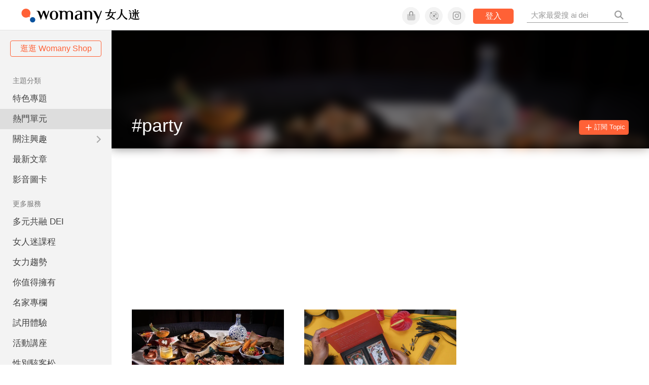

--- FILE ---
content_type: text/html; charset=utf-8
request_url: https://womany.net/topics/-35447
body_size: 11048
content:

<!DOCTYPE html>
<html lang="zh-tw" prefix="og: http://ogp.me/ns">
<head>
  <meta charset="utf-8">
  <title>party｜相關文章｜女人迷 Womany</title>
    <link rel="preconnect"   href="https://js.sentry-cdn.com" crossorigin>
  <link rel="dns-prefetch" href="https://js.sentry-cdn.com">
  <link rel="preconnect"   href="https://browser.sentry-cdn.com" crossorigin>
  <link rel="dns-prefetch" href="https://browser.sentry-cdn.com">
  <link rel="preconnect"   href="https://o225475.ingest.sentry.io" crossorigin>
  <link rel="dns-prefetch" href="https://o225475.ingest.sentry.io">
  <link rel="preconnect"   href="https://cdnjs.cloudflare.com" crossorigin>
  <link rel="dns-prefetch" href="https://cdnjs.cloudflare.com">

<link rel="preconnect"   href="https://knight.womany.net" crossorigin>
<link rel="dns-prefetch" href="https://knight.womany.net">
<link rel="preconnect"   href="https://api.womany.net" crossorigin>
<link rel="dns-prefetch" href="https://api.womany.net">


  <meta name="application-name" content="女人迷 Womany"/>
  <meta name="description" content="共有2篇「party」；一個打破既有概念的新型態餐酒空間，是懶得跑攤、玩不夠想續攤，甚至只想在玩樂間找個休息中繼站的最佳選擇…">
  <meta name="viewport" content="width=device-width, initial-scale=1.0, maximum-scale=1.0, user-scalable=0">
  <meta name="apple-mobile-web-app-capable" content="yes">
  <meta name="theme-color" content="#333333">
  <meta name="msapplication-TileColor" content="#333333"/>
  <meta name="msapplication-TileImage" content="https://knight.womany.net/images/womany_logo_300x300_n.png"/>
  <meta name="google-site-verification" content="7Blo_lgtnpDMk1_VjM79-jQ1ka2BjJqe3QId2-qYdHo" />
  <meta name="referrer" content="strict-origin-when-cross-origin">
  <meta property="fb:app_id" content="226870747360988"/>
  <meta property="og:site_name" content="女人迷 Womany"/>
  <meta property="og:url" content="https://womany.net/topics/-35447"/>
  <meta property="og:title" content="party｜相關文章｜女人迷 Womany"/>
  <meta property="og:description" content="共有2篇「party」；一個打破既有概念的新型態餐酒空間，是懶得跑攤、玩不夠想續攤，甚至只想在玩樂間找個休息中繼站的最佳選擇…">
  <meta property="og:type" content="article"/>
    <meta property="og:image" name="image" content="http://womany.net/images/default_share_1200x630_n.png" />
    <meta property="og:image:secure_url" content="https://womany.net/images/default_share_1200x630_n.png" />
    <meta property="og:image:width" content="1200" />
    <meta property="og:image:height" content="630" />
    <meta name="twitter:image" content="https://womany.net/images/default_share_1200x630_n.png">
  <meta name="twitter:site" content="@womanyeditor">
  <meta name="twitter:creator" content="@womanyeditor">
  <meta name="twitter:title" content="party｜相關文章｜女人迷 Womany">
  <meta name="twitter:description" content="共有2篇「party」；一個打破既有概念的新型態餐酒空間，是懶得跑攤、玩不夠想續攤，甚至只想在玩樂間找個休息中繼站的最佳選擇…">
  <link rel="apple-touch-icon" href="https://knight.womany.net/images/womany_logo_300x300_n.png">
  <link rel="icon" sizes="16x16" href="/favicon.ico">
  <link rel="icon" sizes="32x32" href="/favicon32.ico">
  <link rel="icon" sizes="300x300" href="https://knight.womany.net/images/womany_logo_300x300_n.png">

    <meta name="twitter:card" content="summary_large_image">


  <link href="https://feeds.feedburner.com/womany" rel="alternate" title="女人迷 womany.net - 全站文章 RSS" type="application/rss+xml" />
  <meta name="csrf-param" content="authenticity_token" />
<meta name="csrf-token" content="WxWpQJnuw8d8sSapPKdGrUGLZvOg8JqMKYxYVemgZyGnTNa0t/CJ0Q6POoOmMOBfTiSjVDMCIRggQSMxDnN4NQ==" />
  <link rel='canonical' href='https://womany.net/topics/-35447' />

  <!--[if lt IE 9]>
  <script src="/javascripts/html5shiv.js"></script>
  <![endif]-->

  <link rel="stylesheet" media="screen" href="//knight.womany.net/packs/css/vender/fontawesome-98913a4c.css" />

  <link rel="stylesheet" media="screen" href="//knight.womany.net/packs/css/general_layout-fb2c3aa1.css" />
    <link rel="stylesheet" media="screen" href="//knight.womany.net/packs/css/general_layout_womany-c824a40a.css" data-subsite="womany" />
    <link rel="stylesheet" media="screen" href="//knight.womany.net/packs/css/general_layout_family-efd2750b.css" data-subsite="family" disabled="disabled" />
    <link rel="stylesheet" media="screen" href="//knight.womany.net/packs/css/general_layout_gender-3ebf99c5.css" data-subsite="gender" disabled="disabled" />
    <link rel="stylesheet" media="screen" href="//knight.womany.net/packs/css/general_layout_hk-f8c82bd8.css" data-subsite="hk" disabled="disabled" />
    <link rel="stylesheet" media="screen" href="//knight.womany.net/packs/css/general_layout_lianhonghong-e29493bd.css" data-subsite="lianhonghong" disabled="disabled" />

    <link rel="stylesheet" media="screen" href="//knight.womany.net/packs/css/articles-wall-5707c817.css" />
  <link rel="stylesheet" media="screen" href="//knight.womany.net/packs/css/tags-b6e18fbf.css" />


  <script type="e11d9cea428be5000b6e3193-text/javascript">
  window.womany = {
    member_url: "https://member.womany.net",
    api: "https://api.womany.net",
    domain_url: "//womany.net",
    site_suffix: "｜女人迷 Womany",
    default_avatar_url: "//knight.womany.net/images/default_avatar.png",
    interests_list:
      {"女力":{"id":21,"name":"女力","en_name":"empowerment"},"品味":{"id":22,"name":"品味","en_name":"sense"},"視野":{"id":23,"name":"視野","en_name":"vision"},"美力":{"id":24,"name":"美力","en_name":"beauty"},"女權":{"id":17,"name":"女權","en_name":"feminism"},"性別":{"id":11,"name":"性別","en_name":"gender"},"親職":{"id":19,"name":"親職","en_name":"parenthood"},"關係":{"id":20,"name":"關係","en_name":"relationship"},"康健":{"id":25,"name":"康健","en_name":"health"},"多元共融":{"id":28,"name":"多元共融","en_name":"diversity"}}
  };

  (function create_interest_objs(){
    var il = womany.interests_list;
    womany.interests_name = {};
    womany.interests_id = {};
    Object.keys(il).forEach(function(zh_name){
      womany.interests_name[il[zh_name].en_name] = il[zh_name];
      womany.interests_id[il[zh_name].id] = il[zh_name];
    });
  })();
</script>

    <script src="//knight.womany.net/packs/js/wprofile-f7c21a138121831e30d7.js" crossorigin="anonymous" type="e11d9cea428be5000b6e3193-text/javascript"></script>
<script data-cfasync="false" type="text/javascript">
  window.user_profile = {
    login: false,
    womanyor: false
  };
</script>


    <script data-cfasync="false"
  src="https://browser.sentry-cdn.com/8.30.0/bundle.tracing.min.js"
  integrity="sha384-whi3vRW+DIBqY2lQQ6oghGXbbA0sL5NJxUL6CMC+LRJ0b4A64Qn7/6YhpeR0+3Nq"
  crossorigin="anonymous"
></script>

  <script data-cfasync="false"
    src="https://browser.sentry-cdn.com/8.30.0/captureconsole.min.js"
    integrity="sha384-jXCzUQjBqiEgmKLzF+NxTSHUj2QI1p3bF660dbnRzt+Q0xrZXQtmZ3+lJop40nGT"
    crossorigin="anonymous">
  </script>

<script data-cfasync="false">
  var ignoreErrors = [
    {
      // waypoint
      'ignoreType': 'exception',
      'matchStr': 's:0 rs:4',
      'discardRate': 0.5
    },
    {
      // comscore
      'ignoreType': 'exception',
      'matchStr': 'Unexpected token \'<',
      'discardRate': 0.5
    },
    {
      // facebook
      'ignoreType': 'message',
      'matchStr': 'Error retrieving login status, fetch cancelled',
      'discardRate': 0.5
    },
    {
      'ignoreType': 'breadcrumbs',
      'matchStr': 'sentry.event',
      'discardRate': 0.9
    }
  ];
  var ignoreURLs = [
    'connect.facebook.net',
    'doubleclick.net'
  ];
  ignoreURLs.forEach(function(url) {
    ignoreErrors.push({
      'ignoreType': 'exception',
      'matchStr': url,
      'discardRate': 0.75
    })
  });

  window.Sentry && Sentry.onLoad(function() {
    var matchid = document.cookie.match(/_womany_net_bypass=(\d+)/);
    if (matchid && matchid[1]) Sentry.setUser({'id': matchid[1]});

    Sentry.init({
      dsn: "https://12f4216b73834f4a9bd2a3e38f25e3d9@o225475.ingest.sentry.io/1377235",

        environment: 'production',
        release: 'v5384@',
        sampleRate: 0.5,
        tracesSampleRate: 0.03,
        // replaysSessionSampleRate: 0,
        // replaysOnErrorSampleRate: 0.008,

      integrations: [
        
        Sentry.captureConsoleIntegration({levels: ['error']})
        // array of methods that should be captured, defaults to ['log', 'info', 'warn', 'error', 'debug', 'assert']
      ],

      // Set `tracePropagationTargets` to control for which URLs distributed tracing should be enabled
      tracePropagationTargets: ["localhost", /^https:\/\/api\.womany\.net/, /^https:\/\/womany\.net\/api/],


      beforeSend: function(event, hint) {

        if (event && window.JSON && JSON.stringify && window.Object && Object.keys) {

          // if match ignoreURL discard certain percentage of events
          var matchIgnoreUrl = false;

          ignoreErrors.forEach(function(ignore) {
            if (matchIgnoreUrl) return;

            var type = ignore.ignoreType;
            var matchStr = ignore.matchStr;
            var evstr = JSON.stringify(event[type]);

            if (evstr && evstr.indexOf(matchStr) >= 0) {
              if (Math.random() < ignore.discardRate)
                matchIgnoreUrl = true;
              else
                event.extra.ignoreRule = JSON.stringify(ignore);
            }
          });
          if (matchIgnoreUrl) return null;
        }

        return event;
      }
    });
  });
</script>

    <!--[if lt IE 9]>
  <script src="https://cdnjs.cloudflare.com/ajax/libs/jquery/1.12.4/jquery.min.js" integrity="sha512-jGsMH83oKe9asCpkOVkBnUrDDTp8wl+adkB2D+//JtlxO4SrLoJdhbOysIFQJloQFD+C4Fl1rMsQZF76JjV0eQ==" crossorigin="anonymous"></script>
<![endif]-->
<!--[if gte IE 9]><!-->
  <script src="https://cdnjs.cloudflare.com/ajax/libs/jquery/3.6.0/jquery.min.js" integrity="sha512-894YE6QWD5I59HgZOGReFYm4dnWc1Qt5NtvYSaNcOP+u1T9qYdvdihz0PPSiiqn/+/3e7Jo4EaG7TubfWGUrMQ==" crossorigin="anonymous" type="e11d9cea428be5000b6e3193-text/javascript"></script>
<!--<![endif]-->


    
<script type="application/ld+json">
{
  "@context": "http://schema.org",
  "@graph": [
  {
    "@type": "WebSite",
    "name": "女人迷 Womany",
    "url": "https://womany.net",
    "image": "https://knight.womany.net/images/womany_logo_300x300_n.png",
    "potentialAction": {
      "@type": "SearchAction",
      "target": "https://womany.net/search?q={search_term_string}",
      "query-input": "required name=search_term_string"
    }
  },
  {
  "@context": "http://schema.org",
  "@type": "Organization",
  "name": "吾思傳媒股份有限公司",
  "alternateName": ["womany.net", "女人迷"],
  "url": "https://womany.net",
  "logo": "https://knight.womany.net/images/womany_logo_300x300_n.png",
  "contactPoint": {
    "@type": "ContactPoint",
    "telephone": "+886-2-2377-5999",
    "email": "客服信箱：sweetservice@womany.net",
    "contactType": "customer service",
    "availableLanguage": "Mandarin"
  },
  "sameAs": [
    "https://feeds.feedburner.com/womany",
    "https://instagram.com/womany",
    "https://page.line.me/?accountId=womanyshoptw",
    "https://t.me/womany_net",
    "https://twitter.com/womany",
    "https://www.facebook.com/womany.net",
    "https://www.linkedin.com/company/womany",
    "https://www.youtube.com/@womanytw",
    "news.google.com/publications/CAAqBwgKMLztgQsw4Y_-Ag"
  ]
}

  ]
}
</script>


</head>

<body data-browser="Chrome" data-browser-version="131" data-browser-lang="" class="b-topics b-show b-6117 s-womany">
  <div class="body">
        

<div id="side-nav" class="init-hide">
  <ul itemscope itemtype="http://www.schema.org/SiteNavigationElement">

    <li class="shop">
      <a class="btn" href="https://shop.womany.net/?ref=s-nav-panel">逛逛 Womany Shop</a>
    </li>

    <li class="Divider Spacer">主題分類</li>


    <li class="m-collections" itemprop="name">
      <meta content="https://womany.net/collections" itemprop="url">
      <a href="https://womany.net/collections?ref=s-nav" title="特色專題">
        特色專題
      </a>
    </li>

    <li class="m-hottopics" itemprop="name" data-start="2019-08-02">
      <meta content="https://womany.net/hottopics" itemprop="url">
      <a href="https://womany.net/hottopics?ref=s-nav" title="熱門單元">
         熱門單元
      </a>
    </li>

    <li class="m-interests" data-start="2019-07-24">
      <meta itemprop="name" content="關注興趣" />
      <meta content="https://womany.net/interests" itemprop="url">
      <a href="https://womany.net/interests?ref=s-nav" title="關注興趣">
         關注興趣
      </a>

      <ul class="m-read-cat">

        <li class="m-empowerment" title="女力職場" itemprop="name">
          <meta content="https://womany.net/interests/empowerment" itemprop="url">
          <a href="https://womany.net/interests/empowerment?ref=s-nav">女力職場</a>
        </li>

        <li class="m-self-leading" title="自我成長" itemprop="name">
          <meta content="https://womany.net/topics/self-leading" itemprop="url">
          <a href="https://womany.net/topics/self-leading?ref=s-nav">自我成長</a>
        </li>

        <li class="m-relationship" title="人際關係" itemprop="name">
          <meta content="https://womany.net/interests/relationship" itemprop="url">
          <a href="https://womany.net/interests/relationship?ref=s-nav">人際關係</a>
        </li>

        <li class="m-sense" title="生活風格" itemprop="name">
          <meta content="https://womany.net/interests/sense" itemprop="url">
          <a href="https://womany.net/interests/sense?ref=s-nav">生活風格</a>
        </li>

        <li class="m-beauty" title="美妝保養" itemprop="name">
          <meta content="https://womany.net/interests/beauty" itemprop="url">
          <a href="https://womany.net/interests/beauty?ref=s-nav">美妝保養</a>
        </li>

        <li class="m-highfashion" title="時尚精品" itemprop="name">
          <meta content="https://womany.net/topics/highfashion" itemprop="url">
          <a href="https://womany.net/topics/highfashion?ref=s-nav">時尚精品</a>
        </li>

        <li class="m-health" title="身體康健" itemprop="name">
          <meta content="https://womany.net/interests/health" itemprop="url">
          <a href="https://womany.net/interests/health?ref=s-nav">身體康健</a>
        </li>

        <li class="m-theme-travel" title="女子旅行" itemprop="name">
          <meta content="https://womany.net/topics/theme-travel" itemprop="url">
          <a href="https://womany.net/topics/theme-travel?ref=s-nav">女子旅行</a>
        </li>

        <li class="m-femme-finance" title="女子理財" itemprop="name">
          <meta content="https://womany.net/topics/femme-finance" itemprop="url">
          <a href="https://womany.net/topics/femme-finance?ref=s-nav">女子理財</a>
        </li>

        <li class="m-diversity" title="多元共融" itemprop="name" data-vars-event-lbl="m-diversity">
          <meta content="https://womany.net/interests/diversity" itemprop="url">
          <a href="https://womany.net/interests/diversity?ref=s-nav">多元共融</a>
        </li>

      </ul>
    </li>

    <li class="m-read" itemprop="name">
      <meta content="https://womany.net/read" itemprop="url">
      <a href="https://womany.net/read?ref=s-nav" title="最新文章">
        最新文章
      </a>
    </li>

    <li class="m-story" itemprop="name">
      <meta content="https://womany.net/story" itemprop="url">
      <a href="https://womany.net/story?ref=s-nav" title="影音圖卡">
        影音圖卡
      </a>
    </li>

    <li class="Divider Spacer">更多服務</li>

    <li class="m-dei" itemprop="name" data-start="2022-05-27">
      <meta content="https://womany.net/dei" itemprop="url">
      <a href="https://womany.net/dei/?ref=s-nav" title="DEI 多元共融">
        多元共融 DEI
      </a>
    </li>

    <li class="m-courses" itemprop="name" data-start="2021-05-07">
      <meta content="https://u.womany.net/" itemprop="url">
      <a href="https://u.womany.net/?ref=s-nav" title="女人迷課程">
        女人迷課程
      </a>
    </li>

    <li class="m-empower" itemprop="name" data-start="2023-05-03">
      <meta content="https://womany.net/empowerment" itemprop="url">
      <a href="https://womany.net/empowerment?ref=s-nav" title="女力是什麼？女人迷女力趨勢">
        女力趨勢
      </a>
    </li>

    <li class="m-timeline" data-start="2018-03-14" itemprop="name">
      <meta content="https://womany.net/timeline" itemprop="url">
      <a href="https://womany.net/timeline?ref=s-nav" title="你值得擁有">
        你值得擁有
      </a>
    </li>

    <li class="m-author" data-start="2016-02-01" itemprop="name">
      <meta content="https://womany.net/top_writers" itemprop="url">
      <a href="https://womany.net/top_writers?ref=s-nav" title="名家專欄">
        名家專欄
      </a>
    </li>

    <li class="m-trials" itemprop="name">
      <meta content="https://womany.net/trials" itemprop="url">
      <a href="https://womany.net/trials?ref=s-nav" title="試用體驗">
        試用體驗
      </a>
    </li>

    <li class="m-events" data-start="2017-09-01" itemprop="name">
      <meta content="https://womany.net/events" itemprop="url">
      <a href="https://womany.net/events?ref=s-nav" title="活動講座">
        活動講座
      </a>
    </li>

    <li class="m-codeforgender" itemprop="name" data-start="2021-05-06">
      <meta content="https://codeforgender.com/events/202103" itemprop="url">
      <a href="https://codeforgender.com/events/202103?ref=s-nav" title="性別駭客松">
        性別駭客松
      </a>
    </li>

    <li class="m-shop" data-start="2018-03-23" itemprop="name">
      <meta content="https://shop.womany.net/" itemprop="url">
      <a href="https://shop.womany.net/?ref=s-nav" title="Womany Shop">
        Womany Shop
      </a>
    </li>

    <li class="m-talk" data-start="2016-03-25" itemprop="name">
      <meta content="https://talk.womany.net/" itemprop="url">
      <a href="https://talk.womany.net/?ref=s-nav" title="熱烈討論">
        熱烈討論
      </a>
    </li>


    <li class="Divider Spacer">吾思品牌</li>

    <li class="m-hk" itemprop="name" data-start="2019-06-05">
      <meta content="https://womany.net/hk" itemprop="url">
      <a href="https://womany.net/hk?ref=s-nav" title="女人迷香港">
        女人迷香港
      </a>
    </li>

    <li class="m-gender" data-start="2019-03-29" itemprop="name">
      <meta content="https://womany.net/genderpower" itemprop="url">
      <a href="https://womany.net/genderpower?ref=s-nav" title="性別力">
        性別力
      </a>
    </li>

    <li class="m-imhome" data-start="2019-05-15" itemprop="name">
      <meta content="https://womany.net/imhome" itemprop="url">
      <a href="https://womany.net/imhome?ref=s-nav" title="回家吧">
        回家吧
      </a>
    </li>

    <li class="m-lianhonghong" itemprop="name">
      <meta content="https://lianhonghong.com/" itemprop="url">
      <a href="https://lianhonghong.com/?ref=s-nav" target="_blank" title="臉紅紅">
        臉紅紅
      </a>
    </li>
  </ul>
</div>


    
      
<header id="w-header">

  <div class="contain clearfix">
    <a id="open-mmenu" href="javascript:void(0);" class="hambergur-btn"><i class="fa fa-bars"></i></a>

    <a class="womany-logo" href="/?ref=header-logo">
      女人迷 Womany
    </a>

    <div class="search">
      <form>
        <input type="text" class="header-search-input" placeholder="" />
      </form>
      <a href="https://womany.net/search" rel="nofollow">&nbsp;<i class="fa fa-search"></i></a>
    </div>

    <div class="social">

      <a class="shop btn-feature" href="https://shop.womany.net?ref=header-icon" target="_blank" title="女人迷商號">
        <i class="fa-fw fad fa-shopping-bag" aria-hidden="true"></i>
      </a>

      <a class="dei btn-feature" href="https://womany.net/dei/?ref=header-icon" target="_blank" title="DEI 多元共融">
        <i class="fa-fw fad fa-solar-system" aria-hidden="true"></i>
      </a>

      <a class="sns btn-feature" href="https://womany.net/community?ref=header-icon" target="_blank" title="追蹤女人迷社群">
        <i class="fa-fw fab fa-instagram" aria-hidden="true"></i>
      </a>

      <a class="btn-login" href="/users/auth/womany" data-method="post" rel="nofollow">登入</a>

      <a class="account btn-feature" href="https://womany.net/users/profile?ref=header-icon" rel="nofollow" title="會員設定">
        <i class="fal fa-user-circle" aria-hidden="true"></i>
      </a>

    </div>
  </div>

  <div id="submenu-account">
    <a class="member-articles" href="https://womany.net/member/articles?ref=header-icon" rel="nofollow">我的頁面</a>
    <a rel="nofollow" class="users-following" href="/users/following?ref=header-icon">我的追蹤</a>
    <a rel="nofollow" class="users-profile" href="/users/profile?ref=header-icon">會員設定</a>
    <a rel="nofollow" class="users-logout" href="/users/logout?ref=header-icon">登出</a>
  </div>

</header>




<div id="w-top-shortcut">

  <div id="w-top-nav">
    <ul itemscope itemtype="http://www.schema.org/SiteNavigationElement">

      <li class="m-shuanshuan" itemprop="name">
        <meta content="https://womany.net/shuanshuan" itemprop="url">
        <a class="top-nav-link" data-trackThis="nav_link" href="https://womany.net/shuanshuan?ref=top-nav" title="與軒軒講" target="_blank">
          <i class="fab fa-youtube"></i> 與軒軒講
        </a>
      </li>

      <li class="m-courses" itemprop="name">
        <meta content="https://u.womany.net" itemprop="url">
        <a class="top-nav-link" data-trackThis="nav_link" href="https://u.womany.net?ref=top-nav" title="成長上課" target="_blank">
          <i class="fas fa-chalkboard-teacher"></i> 成長上課
        </a>
      </li>

      <li class="m-shop" itemprop="name">
        <meta content="https://shop.womany.net" itemprop="url">
        <a class="top-nav-link" data-trackThis="nav_link" href="https://shop.womany.net?ref=top-nav" title="日常購物" target="_blank">
          <i class="fas fa-shopping-cart"></i> 日常購物
        </a>
      </li>

      <li class="m-dei" itemprop="name">
        <meta content="https://womany.net/dei" itemprop="url">
        <a class="top-nav-link" data-trackThis="nav_link" href="https://womany.net/dei?ref=top-nav" title="DEI 多元共融" target="_blank">
          <i class="fas fa-solar-system"></i> 學習 DEI
        </a>
      </li>

      <li class="m-collections" itemprop="name">
        <meta content="https://womany.net/collections" itemprop="url">
        <a class="top-nav-link" data-trackThis="nav_link" href="https://womany.net/collections?ref=top-nav" title="讀讀專題" target="_blank">
          <i class="fas fa-sparkles"></i> 讀讀專題
        </a>
      </li>

      <li class="m-read" itemprop="name">
        <meta content="https://womany.net/read" itemprop="url">
        <a class="top-nav-link" data-trackThis="nav_link" href="https://womany.net/read?ref=top-nav" title="最新文章" target="_blank">
          <i class="far fa-newspaper"></i> 最新文章
        </a>
      </li>

      <li class="m-social" itemprop="name">
        <meta content="https://womany.net/community" itemprop="url">
        <a class="top-nav-link" data-trackThis="nav_link" href="https://womany.net/community?ref=top-nav" title="追蹤社群" target="_blank">
          <i class="far fa-chart-network"></i> 追蹤社群
        </a>
      </li>

      <!--
      <li class="m-empowerment" itemprop="name">
        <meta content="https://womany.net/empowerment" itemprop="url">
        <a class="top-nav-link" data-trackThis="nav_link" href="https://womany.net/empowerment/?ref=top-nav" title="女力" target="_blank">
          <i class="fas fa-hands-helping"></i> 女力
        </a>
      </li>

      <li class="m-youtube" itemprop="name">
        <meta content="https://www.youtube.com/@womanytw" itemprop="url">
        <a class="top-nav-link" data-trackThis="nav_link" href="https://www.youtube.com/@womanytw" title="女人迷 YouTube" target="_blank">
          <i class="fab fa-youtube"></i> 影音
        </a>
      </li>

      <li class="m-womany" itemprop="name">
        <meta content="https://womany.net" itemprop="url">
        <a class="switch-site" data-trackThis="nav_switch" data-site="womany" href="https://womany.net/?ref=top-nav" title="切換到女人迷">
          <i class="fak fa-womany"></i> 女人迷
        </a>
      </li>

      <li class="m-gender" itemprop="name">
        <meta content="https://womany.net/genderpower/" itemprop="url">
        <a class="switch-site" data-trackThis="nav_switch" data-site="gender" href="https://womany.net/genderpower/?ref=top-nav" title="切換到性別力">
          <i class="fas fa-star-of-life"></i> 性別力
        </a>
      </li>

      <li class="m-home" itemprop="name">
        <meta content="https://womany.net/imhome/" itemprop="url">
        <a class="switch-site" data-trackThis="nav_switch" data-site="family" href="https://womany.net/imhome/?ref=top-nav" title="切換到回家吧">
          <i class="fak fa-imhome"></i> 回家吧
        </a>
      </li>

      <li class="m-lianhong" itemprop="name">
        <meta content="https://lianhonghong.com" itemprop="url">
        <a class="top-nav-link" data-trackThis="nav_link" href="https://lianhonghong.com/?ref=top-nav" title="臉紅紅" target="_blank">
          <i class="fak fa-lianhong"></i> 臉紅紅
        </a>
      </li>

      <li class="m-talk" itemprop="name">
        <meta content="https://talk.womany.net" itemprop="url">
        <a class="top-nav-link" data-trackThis="nav_link" href="https://talk.womany.net/?ref=top-nav" title="女人迷討論區" target="_blank">
          <i class="fas fa-comments"></i> 討論區
        </a>
      </li>
      -->

    </ul>
  </div>

</div>


    <div id="content-container" class="container">
      <div id="w-main-content">
        

<script type="application/ld+json">
{
  "@context": "http://schema.org",
  "@type": "BreadcrumbList",
  "itemListElement": [
    {
      "@type": "ListItem",
      "position": 1,
      "item": {
        "@id": "https://womany.net",
        "name": "女人迷 Womany"
      }
    }, {
      "@type": "ListItem",
      "position": 2,
      "item": {
        "@id": "https://womany.net/topics",
        "name": "標籤"
      }
    }, {
      "@type": "ListItem",
      "position": 3,
      "item": {
        "@id": "https://womany.net/topics/-35447",
        "name": "party"
      }
    }
  ]
}
</script>

 <!-- Schema.org ItemList for google -->

<script type="application/ld+json">
  {"@context":"http://schema.org","@type":"ItemList","itemListElement":[{"@type":"ListItem","position":1,"url":"https://womany.net/read/article/26528"},{"@type":"ListItem","position":2,"url":"https://womany.net/read/article/26133"}]}
</script>

<script type="e11d9cea428be5000b6e3193-text/javascript">
  window.wTagsDat = {
    subscribe_count: "0",
    en_name: "-35447",
    zh_name: "party",
    id: "6117",
    curated: false,
    sponsored: false,
    l10n: { loadMore: "載入更多…" }
  };
</script>



<section id="interest-feature" >
  <div class="container">
    <h1 class="title">#party</h1>

    <div class="right-pane">
      <span id="subcount" data-i18n="有 %s 人和你一起訂閱…"></span>
    </div>

    <button class="js-subscribe">
      <span class="sub">訂閱 Topic</span>
      <span class="unsub">取消訂閱</span>
    </button>
  </div>
</section>



<section id="interest-topic" class="article-list">
  <div class="container loading">
    <div class="articles"></div>
    <span class="loading-msg">文章載入中⋯ <img src="//knight.womany.net/packs/src/images/loading-animation-61859dae6982ab7f0de1dc803b0ad0aa.gif" alt=""></span>
  </div>
</section>

      </div>

      
        
<footer class="general-footer" id="w-footer">
  <div>

    <p class="slogan">
      嘿，親愛的，女人迷最愛你 <i class="fa fa-heart" aria-hidden="true"></i><br>
      We support and empower you!
    </p>

    <ul class="about">
      <li><a href="https://womany.net/about?ref=g-footer">關於我們</a></li>
      <li><a href="https://womany.net/careers?ref=g-footer">加入我們</a></li>
      <li><a href="https://womany.net/advertising?ref=g-footer" rel="nofollow" target="_blank">廣告合作</a></li>
      <li><a href="https://womany.net/sitemap?ref=g-footer">內容總覽</a></li>
    </ul>

    <ul class="social">
      <li>
        <a href="https://www.youtube.com/@womanytw" target="_blank" title="YouTube">
          <i class="fab fa-youtube" aria-hidden="true"></i><span>YouTube</span>
        </a>
      </li>

      <li>
        <a href="https://www.instagram.com/womany/" target="_blank" title="Instagram">
          <i class="fab fa-instagram" aria-hidden="true"></i><span>Instagram</span>
        </a>
      </li>

      <li>
        <a href="https://liff.line.me/1645278921-kWRPP32q/?accountId=womanyshoptw" target="_blank" title="Line">
          <i class="fab w-icon icon-line-white" aria-hidden="true"></i><span>Line</span>
        </a>
      </li>

      <li>
        <a href="https://www.facebook.com/womany.net" target="_blank" title="女人迷粉絲團">
          <i class="fab fa-facebook-f" aria-hidden="true"></i><span>Facebook</span>
        </a>
      </li>

      <li>
        <a href="https://twitter.com/womany" target="_blank" title="Twitter">
          <i class="fab fa-twitter" aria-hidden="true"></i><span>Twitter</span>
        </a>
      </li>

      <li>
        <a href="https://t.me/womany_net" target="_blank" title="Telegram 頻道">
          <i class="fas fa-paper-plane" aria-hidden="true"></i><span>Telegram</span>
        </a>
      </li>

      <li>
        <a href="https://news.google.com/publications/CAAqBwgKMLztgQsw4Y_-Ag" target="_blank" title="Google News">
          <i class="fab fa-google" aria-hidden="true"></i><span>Google 新聞</span>
        </a>
      </li>

      <li class="rss">
        <a href="https://feeds.feedburner.com/womany" target="_blank" title="訂閱 RSS">
          <i class="fa fa-rss" aria-hidden="true"></i><span>RSS</span>
        </a>
      </li>
    </ul>

    <div class="copyright">
      <ul>
        <li>吾思傳媒股份有限公司 / 統一編號 53099678</li>
        <li><a href="https://womany.net/terms?ref=g-footer">貼心隱私權與服務條款</a></li>
        <li>法律顧問：立勤國際法律事務所黃沛聲律師</li>
        <li><a href="mailto:sweetservice@womany.net">客服信箱：sweetservice@womany.net</a></li>
        <li><a href="mailto:news@womany.net">如果你有新聞稿歡迎寄至：news@womany.net</a></li>
      </ul>
      <span class='year'>&copy; 2026 womany.net</span>
    </div>

  </div>
</footer>

    </div>
  </div>

  <script type="e11d9cea428be5000b6e3193-text/javascript">
    window.fbLoaded = jQuery.Deferred();  // https://stackoverflow.com/a/42324312 fb deferred callback
  </script>

  <script src="//knight.womany.net/packs/js/general_layout-05d9838ceb944772b4ef.js" crossorigin="anonymous" type="e11d9cea428be5000b6e3193-text/javascript"></script>
    <script src="//knight.womany.net/packs/js/tags-f4b5a44166b40113ff4b.js" crossorigin="anonymous" type="e11d9cea428be5000b6e3193-text/javascript"></script>
  <!-- for adsense auto-ads -->
  <script async src="https://pagead2.googlesyndication.com/pagead/js/adsbygoogle.js?client=ca-pub-0432342388581356" crossorigin="anonymous" type="e11d9cea428be5000b6e3193-text/javascript"></script>


    <script type="e11d9cea428be5000b6e3193-text/javascript">
  window.fbAsyncInit = function() {
    FB.init({
      appId            : 226870747360988,
      status           : true, // check login status
      autoLogAppEvents : true,
      cookie           : true,
      xfbml            : false, // disable init and search XFBML to faster page loading
      version          : 'v2.12'
    });

    if (location.protocol && location.protocol == "https:")
      FB.getLoginStatus(function(){ if (window.fbLoaded) window.fbLoaded.resolve(); });
    // window.fbLoaded.done(function () { alert('FB initialized'); });
  };

  (function(d, s, id){
    var js, fjs = d.getElementsByTagName(s)[0];
    if (d.getElementById(id)) {return;}
    js = d.createElement(s); js.id = id;
    js.src = "https://connect.facebook.net/zh_TW/sdk.js";
    fjs.parentNode.insertBefore(js, fjs);
  }(document, 'script', 'facebook-jssdk'));
</script>


        <!-- Begin comScore Tag -->
  <script type="e11d9cea428be5000b6e3193-text/javascript">
    var _comscore = _comscore || [];
    _comscore.push({ c1: "2", c2: "27118713", options: { enableFirstPartyCookie: true }});
    (function() {
      var s = document.createElement("script"), el = document.getElementsByTagName("script")[0]; s.async = true;
      s.src = "https://sb.scorecardresearch.com/cs/27118713/beacon.js";
      el.parentNode.insertBefore(s, el);
    })();
  </script>
  <noscript>
    <img src="https://sb.scorecardresearch.com/p?c1=2&c2=27118713&cv=4.4.0&cj=1">
  </noscript>
  <!-- End comScore Tag -->


      
<!-- GA4 & AdWords -->


<script async src="https://www.googletagmanager.com/gtag/js?id=AW-1001780063" type="e11d9cea428be5000b6e3193-text/javascript"></script>
<script type="e11d9cea428be5000b6e3193-text/javascript">
  window.dataLayer = window.dataLayer || [];
  function gtag(){dataLayer.push(arguments);}
  gtag('js', new Date());

  var userId = '';
  var uidCookie = document.cookie.match(/_womany_net_bypass=([0-9]+);/);
  if (uidCookie && uidCookie[1]) userId = uidCookie[1];

  try {
    wProfile.ready(function(user_profile) {
      if (user_profile.login && user_profile.womanyor)
        gtag('set', 'traffic_type', 'internal');
    })
  } catch (error) {
    console.error('ga_without: get wprofile', error);
  }

  var gtagDat = { 'content_group': 'html_general_topics_show' };
  if (userId) gtagDat['user_id'] = userId;

  gtag('config', 'G-RMQE8FQW44', gtagDat);   
  
  gtag('config', 'AW-1001780063');  
  gtag('config', 'AW-10930225812'); 
  gtag('config', 'AW-11160936854'); 
</script>

<!-- mixpanel -->
<script type="e11d9cea428be5000b6e3193-text/javascript">
  (function(f,b){if(!b.__SV){var e,g,i,h;window.mixpanel=b;b._i=[];b.init=function(e,f,c){function g(a,d){var b=d.split(".");2==b.length&&(a=a[b[0]],d=b[1]);a[d]=function(){a.push([d].concat(Array.prototype.slice.call(arguments,0)))}}var a=b;"undefined"!==typeof c?a=b[c]=[]:c="mixpanel";a.people=a.people||[];a.toString=function(a){var d="mixpanel";"mixpanel"!==c&&(d+="."+c);a||(d+=" (stub)");return d};a.people.toString=function(){return a.toString(1)+".people (stub)"};i="disable time_event track track_pageview track_links track_forms track_with_groups add_group set_group remove_group register register_once alias unregister identify name_tag set_config reset opt_in_tracking opt_out_tracking has_opted_in_tracking has_opted_out_tracking clear_opt_in_out_tracking start_batch_senders people.set people.set_once people.unset people.increment people.append people.union people.track_charge people.clear_charges people.delete_user people.remove".split(" ");
  for(h=0;h<i.length;h++)g(a,i[h]);var j="set set_once union unset remove delete".split(" ");a.get_group=function(){function b(c){d[c]=function(){call2_args=arguments;call2=[c].concat(Array.prototype.slice.call(call2_args,0));a.push([e,call2])}}for(var d={},e=["get_group"].concat(Array.prototype.slice.call(arguments,0)),c=0;c<j.length;c++)b(j[c]);return d};b._i.push([e,f,c])};b.__SV=1.2;e=f.createElement("script");e.type="text/javascript";e.async=!0;e.src="undefined"!==typeof MIXPANEL_CUSTOM_LIB_URL?
  MIXPANEL_CUSTOM_LIB_URL:"file:"===f.location.protocol&&"//cdn.mxpnl.com/libs/mixpanel-2-latest.min.js".match(/^\/\//)?"https://cdn.mxpnl.com/libs/mixpanel-2-latest.min.js":"//cdn.mxpnl.com/libs/mixpanel-2-latest.min.js";g=f.getElementsByTagName("script")[0];g.parentNode.insertBefore(e,g)}})(document,window.mixpanel||[]);

  var memberStatus = 'Non-member';
  var userId = 'non_member_' + Math.random().toString(36).substr(2, 5) + '_' + Math.random().toString(36).substr(2, 5); // random string

  var uidCookie = document.cookie.match(/_womany_net_bypass=([0-9]+);/);
  if (uidCookie && uidCookie[1]) {
    userId = uidCookie[1];
    memberStatus = 'Member';
  }

    mixpanel.init('c0ea07bef248a40c47fbcf4e3778c03d');
  mixpanel.identify(userId)
  mixpanel.people.set({ 'member_status': memberStatus });
</script>

<!-- events: polyfill for ga() & also send event to mixpanel -->
<script type="e11d9cea428be5000b6e3193-text/javascript">
  window.ga = function() {
    var paras = arguments;

    // events
    if (paras[0] != 'send' || paras[1] != 'event') return;
    if (paras[2] !== 'website-tracking') return;  // FIXME: deal with other type of event

    var event_name = 'Website Tracking';
    var ev = {};
    if (paras[3]) ev['event_category'] = paras[3];
    if (paras[4]) ev['event_label'] = paras[4];

    // according to https://support.google.com/analytics/answer/11986666#bounce_rate
    // we don't have "interactions" in GA4. The interaction rate is sessions longer than 10s and had conversions or browsing.
    /*
    if (paras[5] && paras[5]['nonInteraction'] == 1)
        ev['non_interaction']  = true;
    */

    // support callback function https://stackoverflow.com/a/74755215
    if (paras[5] && paras[5]['hitCallback'] && (typeof paras[5]['hitCallback'] == 'function'))
      ev['event_callback']  = paras[5]['hitCallback'];

    ev['send_to'] = ['G-RMQE8FQW44'];
    
    gtag('event', event_name, ev);

    // send to Mixpanel
    if (window.mixpanel) {
      mixpanel.track(
        event_name,
        {
          'Event Category': ev['event_category'],
          'Event Label': ev['event_label']
        }
      );
    }
  }
</script>


      <script type="e11d9cea428be5000b6e3193-text/javascript">
          // if (window.ga) ga('send', 'pageview');
          if (window.mixpanel) mixpanel.track_pageview();
      </script>

        <!-- Facebook Pixel Code -->
  <script type="e11d9cea428be5000b6e3193-text/javascript">
    var exid = wProfile.profile.login && wProfile.profile.id;
    if (!exid) exid = (document.cookie.match('(^|; )' + 'ws' + '=([^;]*)')||0)[2] || null;

    !function(f,b,e,v,n,t,s)
    {if(f.fbq)return;n=f.fbq=function(){n.callMethod?
    n.callMethod.apply(n,arguments):n.queue.push(arguments)};
    if(!f._fbq)f._fbq=n;n.push=n;n.loaded=!0;n.version='2.0';
    n.queue=[];t=b.createElement(e);t.async=!0;
    t.src=v;s=b.getElementsByTagName(e)[0];
    s.parentNode.insertBefore(t,s)}(window, document,'script',
    'https://connect.facebook.net/en_US/fbevents.js');

    fbq('init', '858035854323051', { external_id: exid });  // 
    fbq('init', '6195334330495719');  // 
    fbq('track', 'PageView');
  </script>
  <noscript><img height="1" width="1" style="display:none"
    src="https://www.facebook.com/tr?id=858035854323051&ev=PageView&noscript=1"
  /></noscript>
  <!-- End Facebook Pixel Code -->


  

  

  

<script src="/cdn-cgi/scripts/7d0fa10a/cloudflare-static/rocket-loader.min.js" data-cf-settings="e11d9cea428be5000b6e3193-|49" defer></script><script defer src="https://static.cloudflareinsights.com/beacon.min.js/vcd15cbe7772f49c399c6a5babf22c1241717689176015" integrity="sha512-ZpsOmlRQV6y907TI0dKBHq9Md29nnaEIPlkf84rnaERnq6zvWvPUqr2ft8M1aS28oN72PdrCzSjY4U6VaAw1EQ==" data-cf-beacon='{"version":"2024.11.0","token":"d245a0a84eaa43deb79b6e269041977e","server_timing":{"name":{"cfCacheStatus":true,"cfEdge":true,"cfExtPri":true,"cfL4":true,"cfOrigin":true,"cfSpeedBrain":true},"location_startswith":null}}' crossorigin="anonymous"></script>
</body>
</html>


--- FILE ---
content_type: text/html; charset=utf-8
request_url: https://www.google.com/recaptcha/api2/aframe
body_size: 153
content:
<!DOCTYPE HTML><html><head><meta http-equiv="content-type" content="text/html; charset=UTF-8"></head><body><script nonce="4q8S8sjIgukqIA5qMYeBeQ">/** Anti-fraud and anti-abuse applications only. See google.com/recaptcha */ try{var clients={'sodar':'https://pagead2.googlesyndication.com/pagead/sodar?'};window.addEventListener("message",function(a){try{if(a.source===window.parent){var b=JSON.parse(a.data);var c=clients[b['id']];if(c){var d=document.createElement('img');d.src=c+b['params']+'&rc='+(localStorage.getItem("rc::a")?sessionStorage.getItem("rc::b"):"");window.document.body.appendChild(d);sessionStorage.setItem("rc::e",parseInt(sessionStorage.getItem("rc::e")||0)+1);localStorage.setItem("rc::h",'1770146398565');}}}catch(b){}});window.parent.postMessage("_grecaptcha_ready", "*");}catch(b){}</script></body></html>